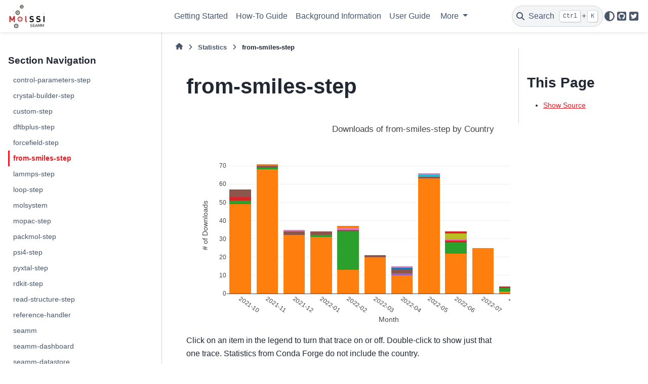

--- FILE ---
content_type: text/html; charset=utf-8
request_url: https://molssi-seamm.github.io/statistics/from-smiles-step.html
body_size: 5306
content:

<!DOCTYPE html>


<html lang="en" data-content_root="../" >

  <head>
    <meta charset="utf-8" />
    <meta name="viewport" content="width=device-width, initial-scale=1.0" /><meta name="viewport" content="width=device-width, initial-scale=1" />

    <title>from-smiles-step &#8212; SEAMM 1.0 documentation</title>
  
  
  
  <script data-cfasync="false">
    document.documentElement.dataset.mode = localStorage.getItem("mode") || "";
    document.documentElement.dataset.theme = localStorage.getItem("theme") || "";
  </script>
  <!--
    this give us a css class that will be invisible only if js is disabled
  -->
  <noscript>
    <style>
      .pst-js-only { display: none !important; }

    </style>
  </noscript>
  
  <!-- Loaded before other Sphinx assets -->
  <link href="../_static/styles/theme.css?digest=8878045cc6db502f8baf" rel="stylesheet" />
<link href="../_static/styles/pydata-sphinx-theme.css?digest=8878045cc6db502f8baf" rel="stylesheet" />

    <link rel="stylesheet" type="text/css" href="../_static/pygments.css?v=b86133f3" />
    <link rel="stylesheet" type="text/css" href="../_static/copybutton.css?v=76b2166b" />
    <link rel="stylesheet" type="text/css" href="../_static/sphinx-design.min.css?v=95c83b7e" />
    <link rel="stylesheet" type="text/css" href="../_static/css/custom.css?v=c224919a" />
  
  <!-- So that users can add custom icons -->
  <script src="../_static/scripts/fontawesome.js?digest=8878045cc6db502f8baf"></script>
  <!-- Pre-loaded scripts that we'll load fully later -->
  <link rel="preload" as="script" href="../_static/scripts/bootstrap.js?digest=8878045cc6db502f8baf" />
<link rel="preload" as="script" href="../_static/scripts/pydata-sphinx-theme.js?digest=8878045cc6db502f8baf" />

<!-- Google Tag Manager -->
<script>(function(w,d,s,l,i){w[l]=w[l]||[];w[l].push({'gtm.start':
new Date().getTime(),event:'gtm.js'});var f=d.getElementsByTagName(s)[0],
j=d.createElement(s),dl=l!='dataLayer'?'&l='+l:'';j.async=true;j.src=
'https://www.googletagmanager.com/gtm.js?id='+i+dl;f.parentNode.insertBefore(j,f);
})(window,document,'script','dataLayer','GTM-PQXXTJ2');</script>
<!-- End Google Tag Manager -->

<!-- Get plotly for graphs -->
<script src="https://cdn.plot.ly/plotly-2.8.3.min.js"></script>


    <script src="../_static/documentation_options.js?v=f2a433a1"></script>
    <script src="../_static/doctools.js?v=9a2dae69"></script>
    <script src="../_static/sphinx_highlight.js?v=dc90522c"></script>
    <script src="../_static/clipboard.min.js?v=a7894cd8"></script>
    <script src="../_static/copybutton.js?v=f281be69"></script>
    <script src="../_static/design-tabs.js?v=f930bc37"></script>
    <script>DOCUMENTATION_OPTIONS.pagename = 'statistics/from-smiles-step';</script>

    <link rel="index" title="Index" href="../genindex.html" />
    <link rel="search" title="Search" href="../search.html" />
    <link rel="next" title="lammps-step" href="lammps-step.html" />
    <link rel="prev" title="forcefield-step" href="forcefield-step.html" />
  <meta name="viewport" content="width=device-width, initial-scale=1"/>
  <meta name="docsearch:language" content="en"/>
  <meta name="docsearch:version" content="1.0" />
  </head>
  
  
  <body data-bs-spy="scroll" data-bs-target=".bd-toc-nav" data-offset="180" data-bs-root-margin="0px 0px -60%" data-default-mode="">

  
  
  <div id="pst-skip-link" class="skip-link d-print-none"><a href="#main-content">Skip to main content</a></div>
  
  <div id="pst-scroll-pixel-helper"></div>
  
  <button type="button" class="btn rounded-pill" id="pst-back-to-top">
    <i class="fa-solid fa-arrow-up"></i>Back to top</button>

  
  <dialog id="pst-search-dialog">
    
<form class="bd-search d-flex align-items-center"
      action="../search.html"
      method="get">
  <i class="fa-solid fa-magnifying-glass"></i>
  <input type="search"
         class="form-control"
         name="q"
         placeholder="Search the docs ..."
         aria-label="Search the docs ..."
         autocomplete="off"
         autocorrect="off"
         autocapitalize="off"
         spellcheck="false"/>
  <span class="search-button__kbd-shortcut"><kbd class="kbd-shortcut__modifier">Ctrl</kbd>+<kbd>K</kbd></span>
</form>
  </dialog>

  <div class="pst-async-banner-revealer d-none">
  <aside id="bd-header-version-warning" class="d-none d-print-none" aria-label="Version warning"></aside>
</div>

  
    <header class="bd-header navbar navbar-expand-lg bd-navbar d-print-none">
<div class="bd-header__inner bd-page-width">
  <button class="pst-navbar-icon sidebar-toggle primary-toggle" aria-label="Site navigation">
    <span class="fa-solid fa-bars"></span>
  </button>
  
  
  <div class="col-lg-3 navbar-header-items__start">
    
      <div class="navbar-item">

  
    
  

<a class="navbar-brand logo" href="../index.html">
  
  
  
  
  
    
    
      
    
    
    <img src="../_static/SEAMM logo.png" class="logo__image only-light" alt="SEAMM 1.0 documentation - Home"/>
    <img src="../_static/SEAMM Inverted 288x181.png" class="logo__image only-dark pst-js-only" alt="SEAMM 1.0 documentation - Home"/>
  
  
</a></div>
    
  </div>
  
  <div class="col-lg-9 navbar-header-items">
    
    <div class="me-auto navbar-header-items__center">
      
        <div class="navbar-item">
<nav>
  <ul class="bd-navbar-elements navbar-nav">
    
<li class="nav-item ">
  <a class="nav-link nav-internal" href="../getting_started/index.html">
    Getting Started
  </a>
</li>


<li class="nav-item ">
  <a class="nav-link nav-internal" href="../how_tos/index.html">
    How-To Guide
  </a>
</li>


<li class="nav-item ">
  <a class="nav-link nav-internal" href="../background/index.html">
    Background Information
  </a>
</li>


<li class="nav-item ">
  <a class="nav-link nav-internal" href="../user_guide/index.html">
    User Guide
  </a>
</li>

            <li class="nav-item dropdown">
                <button class="btn dropdown-toggle nav-item" type="button"
                data-bs-toggle="dropdown" aria-expanded="false"
                aria-controls="pst-nav-more-links">
                    More
                </button>
                <ul id="pst-nav-more-links" class="dropdown-menu">
                    
<li class=" ">
  <a class="nav-link dropdown-item nav-internal" href="../developer_guide/index.html">
    Developers Documentation
  </a>
</li>


<li class=" ">
  <a class="nav-link dropdown-item nav-internal" href="../glossary.html">
    Glossary
  </a>
</li>


<li class=" ">
  <a class="nav-link dropdown-item nav-internal" href="../plug-ins/index.html">
    Plug-ins
  </a>
</li>


<li class=" ">
  <a class="nav-link dropdown-item nav-internal" href="../status/index.html">
    Status
  </a>
</li>


<li class=" current active">
  <a class="nav-link dropdown-item nav-internal" href="index.html">
    Statistics
  </a>
</li>


<li class=" ">
  <a class="nav-link dropdown-item nav-internal" href="../dev_team.html">
    SEAMM Developers
  </a>
</li>


<li class=" ">
  <a class="nav-link dropdown-item nav-internal" href="../acknowledgements.html">
    Acknowledgements
  </a>
</li>


<li class=" ">
  <a class="nav-link dropdown-item nav-external" href="https://molssi-seamm.github.io">
    SEAMM Documentation
  </a>
</li>


<li class=" ">
  <a class="nav-link dropdown-item nav-external" href="https://molssi.org">
    MolSSI
  </a>
</li>

                </ul>
            </li>
            
  </ul>
</nav></div>
      
    </div>
    
    
    <div class="navbar-header-items__end">
      
        <div class="navbar-item navbar-persistent--container">
          

<button class="btn search-button-field search-button__button pst-js-only" title="Search" aria-label="Search" data-bs-placement="bottom" data-bs-toggle="tooltip">
 <i class="fa-solid fa-magnifying-glass"></i>
 <span class="search-button__default-text">Search</span>
 <span class="search-button__kbd-shortcut"><kbd class="kbd-shortcut__modifier">Ctrl</kbd>+<kbd class="kbd-shortcut__modifier">K</kbd></span>
</button>
        </div>
      
      
        <div class="navbar-item">

<button class="btn btn-sm nav-link pst-navbar-icon theme-switch-button pst-js-only" aria-label="Color mode" data-bs-title="Color mode"  data-bs-placement="bottom" data-bs-toggle="tooltip">
  <i class="theme-switch fa-solid fa-sun                fa-lg" data-mode="light" title="Light"></i>
  <i class="theme-switch fa-solid fa-moon               fa-lg" data-mode="dark"  title="Dark"></i>
  <i class="theme-switch fa-solid fa-circle-half-stroke fa-lg" data-mode="auto"  title="System Settings"></i>
</button></div>
      
        <div class="navbar-item"><ul class="navbar-icon-links"
    aria-label="Icon Links">
        <li class="nav-item">
          
          
          
          
          
          
          
          
          <a href="https://github.com/molssi-seamm/molssi-seamm.github.io" title="GitHub" class="nav-link pst-navbar-icon" rel="noopener" target="_blank" data-bs-toggle="tooltip" data-bs-placement="bottom"><i class="fa-brands fa-square-github fa-lg" aria-hidden="true"></i>
            <span class="sr-only">GitHub</span></a>
        </li>
        <li class="nav-item">
          
          
          
          
          
          
          
          
          <a href="https://twitter.com/MolSSI_NSF" title="Twitter" class="nav-link pst-navbar-icon" rel="noopener" target="_blank" data-bs-toggle="tooltip" data-bs-placement="bottom"><i class="fa-brands fa-square-twitter fa-lg" aria-hidden="true"></i>
            <span class="sr-only">Twitter</span></a>
        </li>
</ul></div>
      
    </div>
    
  </div>
  
  
    <div class="navbar-persistent--mobile">

<button class="btn search-button-field search-button__button pst-js-only" title="Search" aria-label="Search" data-bs-placement="bottom" data-bs-toggle="tooltip">
 <i class="fa-solid fa-magnifying-glass"></i>
 <span class="search-button__default-text">Search</span>
 <span class="search-button__kbd-shortcut"><kbd class="kbd-shortcut__modifier">Ctrl</kbd>+<kbd class="kbd-shortcut__modifier">K</kbd></span>
</button>
    </div>
  

  
    <button class="pst-navbar-icon sidebar-toggle secondary-toggle" aria-label="On this page">
      <span class="fa-solid fa-outdent"></span>
    </button>
  
</div>

    </header>
  

  <div class="bd-container">
    <div class="bd-container__inner bd-page-width">
      
      
      
      <dialog id="pst-primary-sidebar-modal"></dialog>
      <div id="pst-primary-sidebar" class="bd-sidebar-primary bd-sidebar">
        

  
  <div class="sidebar-header-items sidebar-primary__section">
    
    
      <div class="sidebar-header-items__center">
        
          
          
            <div class="navbar-item">
<nav>
  <ul class="bd-navbar-elements navbar-nav">
    
<li class="nav-item ">
  <a class="nav-link nav-internal" href="../getting_started/index.html">
    Getting Started
  </a>
</li>


<li class="nav-item ">
  <a class="nav-link nav-internal" href="../how_tos/index.html">
    How-To Guide
  </a>
</li>


<li class="nav-item ">
  <a class="nav-link nav-internal" href="../background/index.html">
    Background Information
  </a>
</li>


<li class="nav-item ">
  <a class="nav-link nav-internal" href="../user_guide/index.html">
    User Guide
  </a>
</li>


<li class="nav-item ">
  <a class="nav-link nav-internal" href="../developer_guide/index.html">
    Developers Documentation
  </a>
</li>


<li class="nav-item ">
  <a class="nav-link nav-internal" href="../glossary.html">
    Glossary
  </a>
</li>


<li class="nav-item ">
  <a class="nav-link nav-internal" href="../plug-ins/index.html">
    Plug-ins
  </a>
</li>


<li class="nav-item ">
  <a class="nav-link nav-internal" href="../status/index.html">
    Status
  </a>
</li>


<li class="nav-item current active">
  <a class="nav-link nav-internal" href="index.html">
    Statistics
  </a>
</li>


<li class="nav-item ">
  <a class="nav-link nav-internal" href="../dev_team.html">
    SEAMM Developers
  </a>
</li>


<li class="nav-item ">
  <a class="nav-link nav-internal" href="../acknowledgements.html">
    Acknowledgements
  </a>
</li>


<li class="nav-item ">
  <a class="nav-link nav-external" href="https://molssi-seamm.github.io">
    SEAMM Documentation
  </a>
</li>


<li class="nav-item ">
  <a class="nav-link nav-external" href="https://molssi.org">
    MolSSI
  </a>
</li>

  </ul>
</nav></div>
          
        
      </div>
    
    
    
      <div class="sidebar-header-items__end">
        
          <div class="navbar-item">

<button class="btn btn-sm nav-link pst-navbar-icon theme-switch-button pst-js-only" aria-label="Color mode" data-bs-title="Color mode"  data-bs-placement="bottom" data-bs-toggle="tooltip">
  <i class="theme-switch fa-solid fa-sun                fa-lg" data-mode="light" title="Light"></i>
  <i class="theme-switch fa-solid fa-moon               fa-lg" data-mode="dark"  title="Dark"></i>
  <i class="theme-switch fa-solid fa-circle-half-stroke fa-lg" data-mode="auto"  title="System Settings"></i>
</button></div>
        
          <div class="navbar-item"><ul class="navbar-icon-links"
    aria-label="Icon Links">
        <li class="nav-item">
          
          
          
          
          
          
          
          
          <a href="https://github.com/molssi-seamm/molssi-seamm.github.io" title="GitHub" class="nav-link pst-navbar-icon" rel="noopener" target="_blank" data-bs-toggle="tooltip" data-bs-placement="bottom"><i class="fa-brands fa-square-github fa-lg" aria-hidden="true"></i>
            <span class="sr-only">GitHub</span></a>
        </li>
        <li class="nav-item">
          
          
          
          
          
          
          
          
          <a href="https://twitter.com/MolSSI_NSF" title="Twitter" class="nav-link pst-navbar-icon" rel="noopener" target="_blank" data-bs-toggle="tooltip" data-bs-placement="bottom"><i class="fa-brands fa-square-twitter fa-lg" aria-hidden="true"></i>
            <span class="sr-only">Twitter</span></a>
        </li>
</ul></div>
        
      </div>
    
  </div>
  
    <div class="sidebar-primary-items__start sidebar-primary__section">
        <div class="sidebar-primary-item">
<nav class="bd-docs-nav bd-links"
     aria-label="Section Navigation">
  <p class="bd-links__title" role="heading" aria-level="1">Section Navigation</p>
  <div class="bd-toc-item navbar-nav"><ul class="current nav bd-sidenav">
<li class="toctree-l1"><a class="reference internal" href="control-parameters-step.html">control-parameters-step</a></li>
<li class="toctree-l1"><a class="reference internal" href="crystal-builder-step.html">crystal-builder-step</a></li>
<li class="toctree-l1"><a class="reference internal" href="custom-step.html">custom-step</a></li>
<li class="toctree-l1"><a class="reference internal" href="dftbplus-step.html">dftbplus-step</a></li>
<li class="toctree-l1"><a class="reference internal" href="forcefield-step.html">forcefield-step</a></li>
<li class="toctree-l1 current active"><a class="current reference internal" href="#">from-smiles-step</a></li>
<li class="toctree-l1"><a class="reference internal" href="lammps-step.html">lammps-step</a></li>
<li class="toctree-l1"><a class="reference internal" href="loop-step.html">loop-step</a></li>
<li class="toctree-l1"><a class="reference internal" href="molsystem.html">molsystem</a></li>
<li class="toctree-l1"><a class="reference internal" href="mopac-step.html">mopac-step</a></li>
<li class="toctree-l1"><a class="reference internal" href="packmol-step.html">packmol-step</a></li>
<li class="toctree-l1"><a class="reference internal" href="psi4-step.html">psi4-step</a></li>
<li class="toctree-l1"><a class="reference internal" href="pyxtal-step.html">pyxtal-step</a></li>
<li class="toctree-l1"><a class="reference internal" href="rdkit-step.html">rdkit-step</a></li>
<li class="toctree-l1"><a class="reference internal" href="read-structure-step.html">read-structure-step</a></li>
<li class="toctree-l1"><a class="reference internal" href="reference-handler.html">reference-handler</a></li>
<li class="toctree-l1"><a class="reference internal" href="seamm.html">seamm</a></li>
<li class="toctree-l1"><a class="reference internal" href="seamm-dashboard.html">seamm-dashboard</a></li>
<li class="toctree-l1"><a class="reference internal" href="seamm-datastore.html">seamm-datastore</a></li>
<li class="toctree-l1"><a class="reference internal" href="seamm-ff-util.html">seamm-ff-util</a></li>
<li class="toctree-l1"><a class="reference internal" href="seamm-installer.html">seamm-installer</a></li>
<li class="toctree-l1"><a class="reference internal" href="seamm-jobserver.html">seamm-jobserver</a></li>
<li class="toctree-l1"><a class="reference internal" href="seamm-util.html">seamm-util</a></li>
<li class="toctree-l1"><a class="reference internal" href="seamm-widgets.html">seamm-widgets</a></li>
<li class="toctree-l1"><a class="reference internal" href="set-cell-step.html">set-cell-step</a></li>
<li class="toctree-l1"><a class="reference internal" href="supercell-step.html">supercell-step</a></li>
<li class="toctree-l1"><a class="reference internal" href="table-step.html">table-step</a></li>
</ul>
</div>
</nav></div>
    </div>
  
  
  <div class="sidebar-primary-items__end sidebar-primary__section">
      <div class="sidebar-primary-item">
<div id="ethical-ad-placement"
      class="flat"
      data-ea-publisher="readthedocs"
      data-ea-type="readthedocs-sidebar"
      data-ea-manual="true">
</div></div>
  </div>


      </div>
      
      <main id="main-content" class="bd-main" role="main">
        
        
          <div class="bd-content">
            <div class="bd-article-container">
              
              <div class="bd-header-article d-print-none">
<div class="header-article-items header-article__inner">
  
    <div class="header-article-items__start">
      
        <div class="header-article-item">

<nav aria-label="Breadcrumb" class="d-print-none">
  <ul class="bd-breadcrumbs">
    
    <li class="breadcrumb-item breadcrumb-home">
      <a href="../index.html" class="nav-link" aria-label="Home">
        <i class="fa-solid fa-home"></i>
      </a>
    </li>
    
    <li class="breadcrumb-item"><a href="index.html" class="nav-link">Statistics</a></li>
    
    <li class="breadcrumb-item active" aria-current="page"><span class="ellipsis">from-smiles-step</span></li>
  </ul>
</nav>
</div>
      
    </div>
  
  
</div>
</div>
              
              
              
                
<div id="searchbox"></div>
                <article class="bd-article">
                  
  <section id="from-smiles-step">
<h1>from-smiles-step<a class="headerlink" href="#from-smiles-step" title="Link to this heading">#</a></h1>

<div id="chart" style="width:100%;height:80%;"></div>
<script>
  var data = [
      {
	  x: [''],
	  y: [],
          name: 'Conda Forge',
	  type: 'bar'
      },

      {
	  x: ['2021-10', '2021-11', '2021-12', '2022-01', '2022-02', '2022-03', '2022-04', '2022-05', '2022-06', '2022-07', '2022-08', '2022-09'],
	  y: [49, 68, 32, 31, 13, 20, 10, 63, 22, 25, 1, 3],
          name: 'United States',
	  type: 'bar'
      },

      {
	  x: ['2021-10', '2021-11', '2022-01', '2022-02', '2022-06', '2022-08', '2022-09'],
	  y: [2, 1, 1, 21, 6, 2, 3],
          name: 'China',
	  type: 'bar'
      },

      {
	  x: ['2021-10', '2022-06', '2022-08'],
	  y: [2, 1, 1],
          name: 'Hong Kong',
	  type: 'bar'
      },

      {
	  x: ['2022-04', '2022-09'],
	  y: [1, 22],
          name: 'Germany',
	  type: 'bar'
      },

      {
	  x: ['2021-10', '2021-11', '2021-12', '2022-01', '2022-02', '2022-03', '2022-04', '2022-05'],
	  y: [4, 1, 2, 2, 1, 1, 2, 1],
          name: 'unknown',
	  type: 'bar'
      },

      {
	  x: ['2022-02', '2022-06'],
	  y: [1, 1],
          name: 'United Kingdom',
	  type: 'bar'
      },

      {
	  x: [''],
	  y: [],
          name: 'Egypt',
	  type: 'bar'
      },

      {
	  x: ['2022-06'],
	  y: [3],
          name: 'Netherlands',
	  type: 'bar'
      },

      {
	  x: ['2022-05'],
	  y: [1],
          name: 'Russian Federation',
	  type: 'bar'
      },

      {
	  x: ['2022-04'],
	  y: [1],
          name: 'Japan',
	  type: 'bar'
      },

      {
	  x: ['2021-11'],
	  y: [1],
          name: 'Korea, Republic of',
	  type: 'bar'
      },

      {
	  x: [''],
	  y: [],
          name: 'India',
	  type: 'bar'
      },

      {
	  x: ['2022-06'],
	  y: [1],
          name: 'Brazil',
	  type: 'bar'
      },

      {
	  x: [''],
	  y: [],
          name: 'Israel',
	  type: 'bar'
      },

      {
	  x: [''],
	  y: [],
          name: 'Ireland',
	  type: 'bar'
      },

      {
	  x: [''],
	  y: [],
          name: 'Italy',
	  type: 'bar'
      },

      {
	  x: [''],
	  y: [],
          name: 'Iran, Islamic Republic of',
	  type: 'bar'
      },

      {
	  x: [''],
	  y: [],
          name: 'Taiwan',
	  type: 'bar'
      },

      {
	  x: [''],
	  y: [],
          name: 'Spain',
	  type: 'bar'
      },

      {
	  x: ['2022-09'],
	  y: [1],
          name: 'Croatia',
	  type: 'bar'
      },

      {
	  x: ['2022-02'],
	  y: [1],
          name: 'Finland',
	  type: 'bar'
      },

      {
	  x: [''],
	  y: [],
          name: 'Philippines',
	  type: 'bar'
      },

      {
	  x: [''],
	  y: [],
          name: 'Canada',
	  type: 'bar'
      },

      {
	  x: [''],
	  y: [],
          name: 'Austria',
	  type: 'bar'
      },

      {
	  x: [''],
	  y: [],
          name: 'Poland',
	  type: 'bar'
      },

      {
	  x: ['2022-04'],
	  y: [1],
          name: 'South Africa',
	  type: 'bar'
      },

      {
	  x: [''],
	  y: [],
          name: 'Sweden',
	  type: 'bar'
      },

      {
	  x: [''],
	  y: [],
          name: 'Turkey',
	  type: 'bar'
      },

      {
	  x: [''],
	  y: [],
          name: 'Indonesia',
	  type: 'bar'
      },

      {
	  x: [''],
	  y: [],
          name: 'Denmark',
	  type: 'bar'
      },

      {
	  x: [''],
	  y: [],
          name: 'Ethiopia',
	  type: 'bar'
      },

      {
	  x: [''],
	  y: [],
          name: 'Thailand',
	  type: 'bar'
      },

      {
	  x: [''],
	  y: [],
          name: 'Colombia',
	  type: 'bar'
      },

      {
	  x: [''],
	  y: [],
          name: 'Armenia',
	  type: 'bar'
      },

      {
	  x: [''],
	  y: [],
          name: 'Yemen',
	  type: 'bar'
      },

      {
	  x: ['2022-05'],
	  y: [1],
          name: 'Palestine, State of',
	  type: 'bar'
      },

      {
	  x: [''],
	  y: [],
          name: 'Brunei Darussalam',
	  type: 'bar'
      },

      {
	  x: [''],
	  y: [],
          name: 'France',
	  type: 'bar'
      },

      {
	  x: [''],
	  y: [],
          name: 'Venezuela, Bolivarian Republic of',
	  type: 'bar'
      },

      {
	  x: [''],
	  y: [],
          name: 'Bangladesh',
	  type: 'bar'
      },

      {
	  x: [''],
	  y: [],
          name: 'Viet Nam',
	  type: 'bar'
      },

      {
	  x: [''],
	  y: [],
          name: 'Saudi Arabia',
	  type: 'bar'
      },

      {
	  x: [''],
	  y: [],
          name: 'Portugal',
	  type: 'bar'
      },

      {
	  x: [''],
	  y: [],
          name: 'Australia',
	  type: 'bar'
      },

      {
	  x: [''],
	  y: [],
          name: 'Congo, The Democratic Republic of the',
	  type: 'bar'
      },

      {
	  x: [''],
	  y: [],
          name: 'Pakistan',
	  type: 'bar'
      },

      {
	  x: [''],
	  y: [],
          name: 'Switzerland',
	  type: 'bar'
      },

      {
	  x: [''],
	  y: [],
          name: 'Chile',
	  type: 'bar'
      },

      {
	  x: [''],
	  y: [],
          name: 'Kuwait',
	  type: 'bar'
      },

      {
	  x: [''],
	  y: [],
          name: 'Algeria',
	  type: 'bar'
      },

      {
	  x: [''],
	  y: [],
          name: 'Ecuador',
	  type: 'bar'
      },

      {
	  x: [''],
	  y: [],
          name: 'Argentina',
	  type: 'bar'
      },

      {
	  x: [''],
	  y: [],
          name: 'Singapore',
	  type: 'bar'
      },

      {
	  x: [''],
	  y: [],
          name: 'Moldova, Republic of',
	  type: 'bar'
      },

      {
	  x: [''],
	  y: [],
          name: 'Morocco',
	  type: 'bar'
      },

      {
	  x: ['2021-12'],
	  y: [1],
          name: 'Greece',
	  type: 'bar'
      },

      {
	  x: [''],
	  y: [],
          name: 'Mexico',
	  type: 'bar'
      },

      {
	  x: [''],
	  y: [],
          name: 'Peru',
	  type: 'bar'
      },

      {
	  x: [''],
	  y: [],
          name: 'Nigeria',
	  type: 'bar'
      },

      {
	  x: [''],
	  y: [],
          name: 'Belgium',
	  type: 'bar'
      },
  ];
  var layout = {
      title: 'Downloads of from-smiles-step by Country',
      barmode: 'stack',
      xaxis: {
          categoryorder: 'category ascending',
	  title: 'Month',
          tickangle: 35,
          showticklabels: true,
          type: 'category'
      },
      yaxis: {
	  title: '# of Downloads'
      }
  };
  var config = {
      responsive: true
  }
  Plotly.newPlot('chart', data, layout, config);
</script>
<p>Click on an item in the legend to turn that trace on or off.
Double-click to show just that one trace.
Statistics from Conda Forge do not include the country.</p>
</section>


                </article>
              
              
              
              
              
                <footer class="prev-next-footer d-print-none">
                  
<div class="prev-next-area">
    <a class="left-prev"
       href="forcefield-step.html"
       title="previous page">
      <i class="fa-solid fa-angle-left"></i>
      <div class="prev-next-info">
        <p class="prev-next-subtitle">previous</p>
        <p class="prev-next-title">forcefield-step</p>
      </div>
    </a>
    <a class="right-next"
       href="lammps-step.html"
       title="next page">
      <div class="prev-next-info">
        <p class="prev-next-subtitle">next</p>
        <p class="prev-next-title">lammps-step</p>
      </div>
      <i class="fa-solid fa-angle-right"></i>
    </a>
</div>
                </footer>
              
            </div>
            
            
              
                <dialog id="pst-secondary-sidebar-modal"></dialog>
                <div id="pst-secondary-sidebar" class="bd-sidebar-secondary bd-toc"><div class="sidebar-secondary-items sidebar-secondary__inner">


  <div class="sidebar-secondary-item">
  <div role="note" aria-label="source link">
    <h3>This Page</h3>
    <ul class="this-page-menu">
      <li><a href="../_sources/statistics/from-smiles-step.rst.txt"
            rel="nofollow">Show Source</a></li>
    </ul>
   </div></div>

</div></div>
              
            
          </div>
          <footer class="bd-footer-content">
            
          </footer>
        
      </main>
    </div>
  </div>
  
  <!-- Scripts loaded after <body> so the DOM is not blocked -->
  <script defer src="../_static/scripts/bootstrap.js?digest=8878045cc6db502f8baf"></script>
<script defer src="../_static/scripts/pydata-sphinx-theme.js?digest=8878045cc6db502f8baf"></script>

  <footer class="bd-footer">
<div class="bd-footer__inner bd-page-width">
  
  
  
    <div class="footer-items__end">
      
        <div class="footer-item">
<p class="theme-version">
  <!-- # L10n: Setting the PST URL as an argument as this does not need to be localized -->
  Built with the <a href="https://pydata-sphinx-theme.readthedocs.io/en/stable/index.html">PyData Sphinx Theme</a> 0.16.1.
</p></div>
      
    </div>
  
</div>

  </footer>
  </body>
</html>

--- FILE ---
content_type: text/css; charset=utf-8
request_url: https://molssi-seamm.github.io/_static/css/custom.css?v=c224919a
body_size: -88
content:
@import "../basic.css";

html[data-theme="light"] {
    --pst-color-primary: #ed1c24;
	--pst-color-warning: #ed1c24;
	--pst-color-primary-highlight: #bc151b;
	--pst-color-secondary: #1d35e7;
	--pst-color-secondary-highlight: #3e51e3;

}

html[data-theme="dark"] {
    --pst-color-primary: #ed1c24;
	--pst-color-warning: #ed1c24;
	--pst-color-primary-highlight: #bc151b;
	--pst-color-background: #1A1A1A;
	--pst-color-secondary: #1d35e7;
	--pst-color-secondary-highlight: #3e51e3;

	
}

html[data-theme="light"] a:hover {
	color: #1A1A1A;
}

html[data-theme="dark"] h1, html[data-theme="dark"] h2, html[data-theme="dark"] h3, html[data-theme="dark"] h4, html[data-theme="dark"] h5, html[data-theme="dark"] h6 {
	color: #ffffff;
}


html[data-theme="dark"] a {
	color: #ffffff;
}

html[data-theme="dark"] .reference.external {
	text-decoration: underline;

}

html[data-theme="dark"] p .reference.internal {
	text-decoration: underline;

}

html[data-theme="dark"] a:hover {
	color: #ed1c24;
}

html[data-theme="dark"] .prev-next-area a p.prev-next-title {
    color: white;
}

html[data-theme="dark"] .prev-next-area:hover a:hover p.prev-next-title:hover {
    color: #ed1c24;
}

html[data-theme="dark"] dt:target {
    background-color: #000000;
}

html .toctree-wrapper li[class^=toctree-l] {
	list-style: circle;
}

img:not(.logo__image, .footer_logo) {
	padding: 20px;
}


.footer_logo {
	max-height: 60px;
}


--- FILE ---
content_type: application/javascript; charset=utf-8
request_url: https://molssi-seamm.github.io/_static/design-tabs.js?v=f930bc37
body_size: 623
content:
// @ts-check

// Extra JS capability for selected tabs to be synced
// The selection is stored in local storage so that it persists across page loads.

/**
 * @type {Record<string, HTMLElement[]>}
 */
let sd_id_to_elements = {};
const storageKeyPrefix = "sphinx-design-tab-id-";

/**
 * Create a key for a tab element.
 * @param {HTMLElement} el - The tab element.
 * @returns {[string, string, string] | null} - The key.
 *
 */
function create_key(el) {
  let syncId = el.getAttribute("data-sync-id");
  let syncGroup = el.getAttribute("data-sync-group");
  if (!syncId || !syncGroup) return null;
  return [syncGroup, syncId, syncGroup + "--" + syncId];
}

/**
 * Initialize the tab selection.
 *
 */
function ready() {
  // Find all tabs with sync data

  /** @type {string[]} */
  let groups = [];

  document.querySelectorAll(".sd-tab-label").forEach((label) => {
    if (label instanceof HTMLElement) {
      let data = create_key(label);
      if (data) {
        let [group, id, key] = data;

        // add click event listener
        // @ts-ignore
        label.onclick = onSDLabelClick;

        // store map of key to elements
        if (!sd_id_to_elements[key]) {
          sd_id_to_elements[key] = [];
        }
        sd_id_to_elements[key].push(label);

        if (groups.indexOf(group) === -1) {
          groups.push(group);
          // Check if a specific tab has been selected via URL parameter
          const tabParam = new URLSearchParams(window.location.search).get(
            group
          );
          if (tabParam) {
            console.log(
              "sphinx-design: Selecting tab id for group '" +
                group +
                "' from URL parameter: " +
                tabParam
            );
            window.sessionStorage.setItem(storageKeyPrefix + group, tabParam);
          }
        }

        // Check is a specific tab has been selected previously
        let previousId = window.sessionStorage.getItem(
          storageKeyPrefix + group
        );
        if (previousId === id) {
          // console.log(
          //   "sphinx-design: Selecting tab from session storage: " + id
          // );
          // @ts-ignore
          label.previousElementSibling.checked = true;
        }
      }
    }
  });
}

/**
 *  Activate other tabs with the same sync id.
 *
 * @this {HTMLElement} - The element that was clicked.
 */
function onSDLabelClick() {
  let data = create_key(this);
  if (!data) return;
  let [group, id, key] = data;
  for (const label of sd_id_to_elements[key]) {
    if (label === this) continue;
    // @ts-ignore
    label.previousElementSibling.checked = true;
  }
  window.sessionStorage.setItem(storageKeyPrefix + group, id);
}

document.addEventListener("DOMContentLoaded", ready, false);
